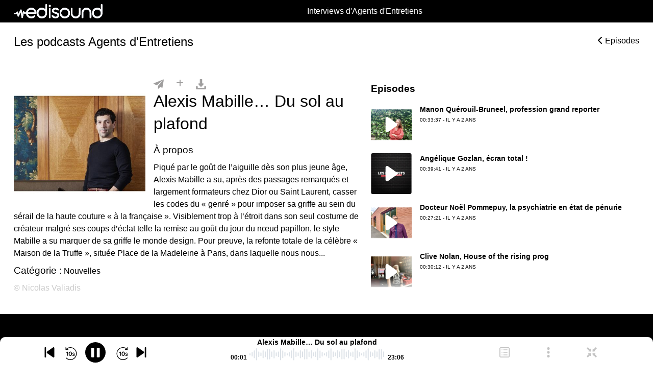

--- FILE ---
content_type: text/css
request_url: https://podcasts.agentsdentretiens.com/build/2082.ba3a9527.css
body_size: 4791
content:
.rwm-podcast-player._amp * input,.rwm-podcast-player._inread * input{all:initial}.rwm-podcast-player._amp>div#widget-container,.rwm-podcast-player._inread>div#widget-container{border-radius:10px;font-family:quicksand,sans-serif;font-size:16px;line-height:1;margin:auto;max-width:570px;padding:10px}.rwm-podcast-player._amp>div#widget-container div#amplitude-playlist::-webkit-scrollbar,.rwm-podcast-player._inread>div#widget-container div#amplitude-playlist::-webkit-scrollbar{width:5px}.rwm-podcast-player._amp>div#widget-container div#amplitude-playlist::-webkit-scrollbar-track,.rwm-podcast-player._inread>div#widget-container div#amplitude-playlist::-webkit-scrollbar-track{background:#f1f1f1;border-bottom-right-radius:10px}.rwm-podcast-player._amp>div#widget-container div#amplitude-playlist::-webkit-scrollbar-thumb,.rwm-podcast-player._inread>div#widget-container div#amplitude-playlist::-webkit-scrollbar-thumb{background:#888;border-radius:2px}.rwm-podcast-player._amp>div#widget-container div#amplitude-playlist::-webkit-scrollbar-thumb:hover,.rwm-podcast-player._inread>div#widget-container div#amplitude-playlist::-webkit-scrollbar-thumb:hover{background:#555}.rwm-podcast-player._amp>div#widget-container div#amplitude-container,.rwm-podcast-player._inread>div#widget-container div#amplitude-container{display:block;margin:auto;max-width:570px;overflow:hidden;padding-bottom:10px;position:relative}.rwm-podcast-player._amp>div#widget-container div#amplitude-container>div:first-child,.rwm-podcast-player._inread>div#widget-container div#amplitude-container>div:first-child{border:solid #e6e6e6;border-top-left-radius:5px;border-top-right-radius:5px;border-width:1px 1px 0}.rwm-podcast-player._amp>div#widget-container div#amplitude-container #amplitude-playlist,.rwm-podcast-player._amp>div#widget-container div#amplitude-container>div:last-child,.rwm-podcast-player._inread>div#widget-container div#amplitude-container #amplitude-playlist,.rwm-podcast-player._inread>div#widget-container div#amplitude-container>div:last-child{border:1px solid #e6e6e6;border-bottom-left-radius:5px;border-bottom-right-radius:5px;border-top:0 solid #e6e6e6}.rwm-podcast-player._amp>div#widget-container #amplitude-playlist,.rwm-podcast-player._amp>div#widget-container div#amplitude-player,.rwm-podcast-player._inread>div#widget-container #amplitude-playlist,.rwm-podcast-player._inread>div#widget-container div#amplitude-player{display:flex;flex-direction:column;margin:auto;padding:5px 10px 10px}.rwm-podcast-player._amp>div#widget-container div#amplitude-player,.rwm-podcast-player._inread>div#widget-container div#amplitude-player{flex-direction:row}.rwm-podcast-player._amp>div#widget-container div#player-top-left,.rwm-podcast-player._inread>div#widget-container div#player-top-left{height:auto;width:100px}.rwm-podcast-player._amp>div#widget-container div#player-top-left img,.rwm-podcast-player._inread>div#widget-container div#player-top-left img{border-radius:6px;vertical-align:middle;width:100%}.rwm-podcast-player._amp>div#widget-container div#player-top-left img.companion,.rwm-podcast-player._inread>div#widget-container div#player-top-left img.companion{animation:pulse 2s infinite;cursor:pointer}.rwm-podcast-player._amp>div#widget-container div#player-top-right,.rwm-podcast-player._inread>div#widget-container div#player-top-right{display:flex;flex:1;flex-direction:column;justify-content:center;margin-left:10px;min-width:0;position:relative}.rwm-podcast-player._amp>div#widget-container div#player-top-right div#meta-container .title-container,.rwm-podcast-player._inread>div#widget-container div#player-top-right div#meta-container .title-container{display:contents}.rwm-podcast-player._amp>div#widget-container div#player-top-right div#meta-container div.song-artist-album,.rwm-podcast-player._inread>div#widget-container div#player-top-right div#meta-container div.song-artist-album{margin-bottom:25px;width:calc(100% - 100px)}.rwm-podcast-player._amp>div#widget-container div#player-top-right div#meta-container span.song-serie,.rwm-podcast-player._inread>div#widget-container div#player-top-right div#meta-container span.song-serie{display:block;font-family:quicksand bold,sans-serif;font-size:10px;letter-spacing:.23px;opacity:1;overflow:hidden;text-overflow:ellipsis;text-transform:uppercase;visibility:visible;white-space:nowrap}.rwm-podcast-player._amp>div#widget-container div#player-top-right div#meta-container .msg,.rwm-podcast-player._inread>div#widget-container div#player-top-right div#meta-container .msg{display:none}.rwm-podcast-player._amp>div#widget-container div#player-top-right div#meta-container div.song-name,.rwm-podcast-player._inread>div#widget-container div#player-top-right div#meta-container div.song-name{display:block;font-family:quicksand bold,sans-serif;font-size:14px;font-weight:700;letter-spacing:.32px;opacity:1;overflow-wrap:anywhere}.rwm-podcast-player._amp>div#widget-container div#player-top-right div#meta-container .meta-container-play,.rwm-podcast-player._inread>div#widget-container div#player-top-right div#meta-container .meta-container-play{align-items:center;display:flex}.rwm-podcast-player._amp>div#widget-container div#player-top-right.msg-active div#meta-container .song-artist-album,.rwm-podcast-player._inread>div#widget-container div#player-top-right.msg-active div#meta-container .song-artist-album{margin-bottom:35px}.rwm-podcast-player._amp>div#widget-container div#player-top-right.msg-active div#meta-container .song-artist-album span.song-serie,.rwm-podcast-player._inread>div#widget-container div#player-top-right.msg-active div#meta-container .song-artist-album span.song-serie{visibility:hidden}.rwm-podcast-player._amp>div#widget-container div#player-top-right.msg-active div#meta-container .msg,.rwm-podcast-player._inread>div#widget-container div#player-top-right.msg-active div#meta-container .msg{background-color:var(--widget-background-color);border:1px solid var(--secondary-custom-color);border-radius:3px;color:var(--secondary-custom-color);display:inline-block;font-size:.7em;font-style:normal;margin:0;padding:.2em .3em 5px;position:absolute;text-align:center;top:0}.rwm-podcast-player._amp>div#widget-container div#player-top-right .amplitude-play-pause,.rwm-podcast-player._inread>div#widget-container div#player-top-right .amplitude-play-pause{border-radius:100%;cursor:pointer;height:40px;margin-right:10px;position:relative;width:40px}.rwm-podcast-player._amp>div#widget-container div#player-top-right .amplitude-play-pause svg,.rwm-podcast-player._inread>div#widget-container div#player-top-right .amplitude-play-pause svg{height:40px;position:relative;width:40px;z-index:0}.rwm-podcast-player._amp>div#widget-container div#player-top-right .amplitude-play-pause.amplitude-paused:before,.rwm-podcast-player._inread>div#widget-container div#player-top-right .amplitude-play-pause.amplitude-paused:before{animation:pulse3 2s infinite;background-color:var(--main-custom-color);border-radius:100%;content:"";height:100%;position:absolute;width:100%;will-change:transform}.rwm-podcast-player._amp>div#widget-container div#player-top-right .amplitude-play-pause.amplitude-paused:hover:before,.rwm-podcast-player._inread>div#widget-container div#player-top-right .amplitude-play-pause.amplitude-paused:hover:before{animation:none}.rwm-podcast-player._amp>div#widget-container div#tools-container-desktop,.rwm-podcast-player._inread>div#widget-container div#tools-container-desktop{align-items:center;display:flex;float:right;height:16px;justify-content:end;position:absolute;right:0;width:96px}.rwm-podcast-player._amp>div#widget-container div#tools-container-mobile,.rwm-podcast-player._inread>div#widget-container div#tools-container-mobile{display:none}.rwm-podcast-player._amp>div#widget-container div#tools-container-desktop span,.rwm-podcast-player._inread>div#widget-container div#tools-container-desktop span{height:12px;width:12px}.rwm-podcast-player._amp>div#widget-container div.tools-container span,.rwm-podcast-player._inread>div#widget-container div.tools-container span{cursor:pointer;display:inline-block;margin:0 2px}.rwm-podcast-player._amp>div#widget-container div#amplitude-control-mobile,.rwm-podcast-player._inread>div#widget-container div#amplitude-control-mobile{border-color:#e6e6e6;border-style:solid;border-width:0 1px;display:block!important;padding:10px}.rwm-podcast-player._amp>div#widget-container div#amplitude-control-mobile .edisound-progress-bar,.rwm-podcast-player._inread>div#widget-container div#amplitude-control-mobile .edisound-progress-bar{margin-bottom:5px}.rwm-podcast-player._amp>div#widget-container div#amplitude-control-mobile #volume-controls,.rwm-podcast-player._inread>div#widget-container div#amplitude-control-mobile #volume-controls{display:flex;height:15px}.rwm-podcast-player._amp>div#widget-container div#progress-container,.rwm-podcast-player._inread>div#widget-container div#progress-container{cursor:pointer;height:35px;margin-bottom:5px;position:relative;width:100%}.rwm-podcast-player._amp>div#widget-container input[type=range],.rwm-podcast-player._inread>div#widget-container input[type=range]{cursor:pointer}.rwm-podcast-player._amp>div#widget-container div#progress-container input[type=range],.rwm-podcast-player._inread>div#widget-container div#progress-container input[type=range]{-webkit-appearance:none;appearance:none;background-color:rgba(22,56,96,.15);border:0;cursor:pointer;height:35px;-webkit-mask-image:url([data-uri]);mask-image:url([data-uri]);-webkit-mask-position:left center;mask-position:left center;-webkit-mask-repeat:repeat-x;mask-repeat:repeat-x;-webkit-mask-size:auto 100%;mask-size:auto 100%;overflow:hidden;padding:0;width:100%;z-index:20}.rwm-podcast-player._amp>div#widget-container div#progress-container input[type=range]:focus,.rwm-podcast-player._inread>div#widget-container div#progress-container input[type=range]:focus{outline:none}.rwm-podcast-player._amp>div#widget-container input[type=range].amplitude-volume-slider,.rwm-podcast-player._inread>div#widget-container input[type=range].amplitude-volume-slider{-webkit-appearance:none;margin-left:5px;width:40px}.rwm-podcast-player._amp>div#widget-container input[type=range].amplitude-volume-slider:focus,.rwm-podcast-player._inread>div#widget-container input[type=range].amplitude-volume-slider:focus{outline:none}.rwm-podcast-player._amp>div#widget-container input[type=range]:disabled,.rwm-podcast-player._inread>div#widget-container input[type=range]:disabled{background:none}@media screen and (-webkit-min-device-pixel-ratio:0){.rwm-podcast-player._amp>div#widget-container div#progress-container input[type=range]::-webkit-slider-runnable-track,.rwm-podcast-player._inread>div#widget-container div#progress-container input[type=range]::-webkit-slider-runnable-track{-webkit-appearance:none;color:var(--main-custom-color);height:10px;margin-top:-1px}.rwm-podcast-player._amp>div#widget-container div#progress-container input[type=range]::-webkit-slider-thumb,.rwm-podcast-player._inread>div#widget-container div#progress-container input[type=range]::-webkit-slider-thumb{-webkit-appearance:none;box-shadow:-800px 0 0 800px var(--main-custom-color);cursor:ew-resize;height:10px;width:0}.rwm-podcast-player._amp>div#widget-container div#volume-controls input[type=range]::-webkit-slider-runnable-track,.rwm-podcast-player._inread>div#widget-container div#volume-controls input[type=range]::-webkit-slider-runnable-track{-webkit-appearance:none;color:var(--main-custom-color);height:5px;margin-top:-6px;width:80px}.rwm-podcast-player._amp>div#widget-container div#volume-controls input[type=range]::-webkit-slider-thumb,.rwm-podcast-player._inread>div#widget-container div#volume-controls input[type=range]::-webkit-slider-thumb{-webkit-appearance:none;background:var(--main-custom-color);border-radius:10px;cursor:ew-resize;height:10px;width:10px}}.rwm-podcast-player._amp>div#widget-container div#progress-container input[type=range]::-moz-range-thumb,.rwm-podcast-player._inread>div#widget-container div#progress-container input[type=range]::-moz-range-thumb{background:var(--main-custom-color);border:1px solid var(--main-custom-color);border-radius:16px;cursor:pointer;height:80px;opacity:0;width:8px}.rwm-podcast-player._amp>div#widget-container div#volume-controls input[type=range]::-moz-range-thumb,.rwm-podcast-player._inread>div#widget-container div#volume-controls input[type=range]::-moz-range-thumb{background:var(--main-custom-color);border:1px solid var(--main-custom-color);border-radius:16px;cursor:pointer;height:6px;width:6px}.rwm-podcast-player._amp>div#widget-container div#progress-container:hover input[type=range].amplitude-song-slider::-moz-range-thumb,.rwm-podcast-player._inread>div#widget-container div#progress-container:hover input[type=range].amplitude-song-slider::-moz-range-thumb{visibility:visible}.rwm-podcast-player._amp>div#widget-container input[type=range].amplitude-song-slider::-moz-range-track,.rwm-podcast-player._amp>div#widget-container input[type=range].amplitude-volume-slider::-moz-range-track,.rwm-podcast-player._inread>div#widget-container input[type=range].amplitude-song-slider::-moz-range-track,.rwm-podcast-player._inread>div#widget-container input[type=range].amplitude-volume-slider::-moz-range-track{cursor:pointer;height:2px;width:100%}.rwm-podcast-player._amp>div#widget-container input[type=range].amplitude-song-slider::-moz-range-progress,.rwm-podcast-player._inread>div#widget-container input[type=range].amplitude-song-slider::-moz-range-progress{cursor:pointer;height:100%;width:100%}.rwm-podcast-player._amp>div#widget-container input[type=range].amplitude-volume-slider::-moz-range-thumb,.rwm-podcast-player._inread>div#widget-container input[type=range].amplitude-volume-slider::-moz-range-thumb{background:var(--main-custom-color);border-radius:10px;cursor:pointer;height:10px;margin-top:-4px;width:10px}.rwm-podcast-player._amp>div#widget-container [type=range]::-moz-range-progress,.rwm-podcast-player._inread>div#widget-container [type=range]::-moz-range-progress{background:var(--main-custom-color)}@-moz-document url-prefix(){.rwm-podcast-player._amp>div#widget-container input[type=range].amplitude-volume-slider,.rwm-podcast-player._inread>div#widget-container input[type=range].amplitude-volume-slider{margin-top:0}}.rwm-podcast-player._amp>div#widget-container div#time-container-desktop span.current-time,.rwm-podcast-player._amp>div#widget-container div#time-container-mobile span.current-time,.rwm-podcast-player._inread>div#widget-container div#time-container-desktop span.current-time,.rwm-podcast-player._inread>div#widget-container div#time-container-mobile span.current-time{float:left;font-family:quicksand medium,sans-serif;font-size:10px;text-align:center}.rwm-podcast-player._amp>div#widget-container div#time-container-desktop span.duration,.rwm-podcast-player._amp>div#widget-container div#time-container-mobile span.duration,.rwm-podcast-player._inread>div#widget-container div#time-container-desktop span.duration,.rwm-podcast-player._inread>div#widget-container div#time-container-mobile span.duration{float:right;font-family:quicksand medium,sans-serif;font-size:10px;text-align:center}.rwm-podcast-player._amp>div#widget-container svg.svg,.rwm-podcast-player._inread>div#widget-container svg.svg{display:none}.rwm-podcast-player._amp>div#widget-container div.amplitude-paused svg.edisound_widget-container__play,.rwm-podcast-player._inread>div#widget-container div.amplitude-paused svg.edisound_widget-container__play{display:block}.rwm-podcast-player._amp>div#widget-container div.amplitude-paused svg.edisound_widget-container__pause,.rwm-podcast-player._amp>div#widget-container div.amplitude-playing svg.edisound_widget-container__play,.rwm-podcast-player._inread>div#widget-container div.amplitude-paused svg.edisound_widget-container__pause,.rwm-podcast-player._inread>div#widget-container div.amplitude-playing svg.edisound_widget-container__play{display:none}.rwm-podcast-player._amp>div#widget-container div.amplitude-playing svg.edisound_widget-container__pause,.rwm-podcast-player._inread>div#widget-container div.amplitude-playing svg.edisound_widget-container__pause{display:block}.rwm-podcast-player._amp>div#widget-container div.amplitude-mute.amplitude-muted svg.edisound_widget-container__muted,.rwm-podcast-player._inread>div#widget-container div.amplitude-mute.amplitude-muted svg.edisound_widget-container__muted{display:block!important}.rwm-podcast-player._amp>div#widget-container div.amplitude-mute.amplitude-muted svg.edisound_widget-container__not-muted,.rwm-podcast-player._amp>div#widget-container div.amplitude-mute.amplitude-not-muted svg.edisound_widget-container__muted,.rwm-podcast-player._inread>div#widget-container div.amplitude-mute.amplitude-muted svg.edisound_widget-container__not-muted,.rwm-podcast-player._inread>div#widget-container div.amplitude-mute.amplitude-not-muted svg.edisound_widget-container__muted{display:none}.rwm-podcast-player._amp>div#widget-container div.amplitude-mute.amplitude-not-muted svg.edisound_widget-container__not-muted,.rwm-podcast-player._inread>div#widget-container div.amplitude-mute.amplitude-not-muted svg.edisound_widget-container__not-muted{display:block}.rwm-podcast-player._amp>div#widget-container div#control-container div.amplitude-mute,.rwm-podcast-player._inread>div#widget-container div#control-container div.amplitude-mute{cursor:pointer;float:left;height:19px;width:25px}.rwm-podcast-player._amp>div#widget-container div#control-container div#central-control-container div#central-controls,.rwm-podcast-player._inread>div#widget-container div#control-container div#central-control-container div#central-controls{align-items:center;display:flex;justify-content:space-between}.rwm-podcast-player._amp>div#widget-container div#control-container div#central-control-container div#central-controls div,.rwm-podcast-player._inread>div#widget-container div#control-container div#central-control-container div#central-controls div{cursor:pointer}.rwm-podcast-player._amp>div#widget-container div#amplitude-playlist,.rwm-podcast-player._inread>div#widget-container div#amplitude-playlist{box-sizing:content-box;display:flex;flex-direction:column;margin-top:0;max-height:85px;overflow-x:hidden;overflow-y:scroll;padding-top:0}.rwm-podcast-player._amp>div#widget-container div#amplitude-playlist span.title-playlist,.rwm-podcast-player._inread>div#widget-container div#amplitude-playlist span.title-playlist{font-family:quicksand bold,sans-serif;font-size:19px}.rwm-podcast-player._amp>div#widget-container div.playlist-blur,.rwm-podcast-player._inread>div#widget-container div.playlist-blur{background:linear-gradient(180deg,hsla(0,0%,100%,0) 32%,#f6f6f6 100%,var(--player-background-color));height:20px;margin-top:-20px;position:relative}.rwm-podcast-player._amp>div#widget-container div#amplitude-playlist div.song,.rwm-podcast-player._inread>div#widget-container div#amplitude-playlist div.song{cursor:pointer;display:flex;font-family:quicksand medium,sans-serif;line-height:1.1;padding:10px 0}.rwm-podcast-player._amp>div#widget-container div#amplitude-playlist div.song.amplitude-active-song-container,.rwm-podcast-player._inread>div#widget-container div#amplitude-playlist div.song.amplitude-active-song-container{color:var(--text-color)}.rwm-podcast-player._amp>div#widget-container div#amplitude-playlist .song-now-playing-icon-container,.rwm-podcast-player._inread>div#widget-container div#amplitude-playlist .song-now-playing-icon-container{align-items:center;border-radius:37px;display:flex;flex:0 0 32px;height:32px;justify-content:center;width:32px}.rwm-podcast-player._amp>div#widget-container div#amplitude-playlist .song-now-playing-icon-container svg,.rwm-podcast-player._inread>div#widget-container div#amplitude-playlist .song-now-playing-icon-container svg{height:22px}.rwm-podcast-player._amp>div#widget-container div#amplitude-playlist .amplitude-active-song-container .song-now-playing-icon-container,.rwm-podcast-player._inread>div#widget-container div#amplitude-playlist .amplitude-active-song-container .song-now-playing-icon-container{background-color:var(--main-custom-color)}.rwm-podcast-player._amp>div#widget-container div#amplitude-playlist svg.edisound_widget-container__play,.rwm-podcast-player._inread>div#widget-container div#amplitude-playlist svg.edisound_widget-container__play{display:block}.rwm-podcast-player._amp>div#widget-container div#amplitude-playlist .amplitude-active-song-container.amplitude-playing .song-now-playing-icon-container svg.edisound_widget-container__play,.rwm-podcast-player._inread>div#widget-container div#amplitude-playlist .amplitude-active-song-container.amplitude-playing .song-now-playing-icon-container svg.edisound_widget-container__play{display:none}.rwm-podcast-player._amp>div#widget-container div#amplitude-playlist .amplitude-active-song-container.amplitude-playing .song-now-playing-icon-container svg.edisound_widget-container__pause,.rwm-podcast-player._inread>div#widget-container div#amplitude-playlist .amplitude-active-song-container.amplitude-playing .song-now-playing-icon-container svg.edisound_widget-container__pause{display:block}.rwm-podcast-player._amp>div#widget-container div#amplitude-playlist div.song div.song-meta-data,.rwm-podcast-player._inread>div#widget-container div#amplitude-playlist div.song div.song-meta-data{float:left;padding-left:20px;width:calc(100% - 32px)}.rwm-podcast-player._amp>div#widget-container div#amplitude-playlist div.song div.song-meta-data span.song-title,.rwm-podcast-player._inread>div#widget-container div#amplitude-playlist div.song div.song-meta-data span.song-title{display:block;overflow:hidden;text-overflow:ellipsis;white-space:nowrap}.rwm-podcast-player._amp>div#widget-container div#amplitude-playlist div.song span.song-duration,.rwm-podcast-player._inread>div#widget-container div#amplitude-playlist div.song span.song-duration{float:left;font-size:11px;text-align:center}.rwm-podcast-player._amp>div#widget-container div#widget-footer,.rwm-podcast-player._inread>div#widget-container div#widget-footer{line-height:0;text-align:center}.rwm-podcast-player._amp>div#widget-container div#widget-footer svg,.rwm-podcast-player._inread>div#widget-container div#widget-footer svg{margin:auto;width:113px}.rwm-podcast-player._amp>div#widget-container div#time-container-desktop:after,.rwm-podcast-player._amp>div#widget-container div#time-container-mobile:after,.rwm-podcast-player._inread>div#widget-container div#time-container-desktop:after,.rwm-podcast-player._inread>div#widget-container div#time-container-mobile:after{clear:both;content:"";display:table}@media (min-width:540px){.rwm-podcast-player._amp>div#widget-container div#amplitude-control-mobile,.rwm-podcast-player._inread>div#widget-container div#amplitude-control-mobile{display:none!important}.rwm-podcast-player._amp>div#widget-container div#amplitude-control-desktop,.rwm-podcast-player._inread>div#widget-container div#amplitude-control-desktop{display:block!important}.rwm-podcast-player._amp>div#widget-container .display-on-hover,.rwm-podcast-player._inread>div#widget-container .display-on-hover{opacity:0;transition:.3s ease}.rwm-podcast-player._amp>div#widget-container .display-on-hover:focus-within,.rwm-podcast-player._amp>div#widget-container .hover-container:hover .display-on-hover,.rwm-podcast-player._inread>div#widget-container .display-on-hover:focus-within,.rwm-podcast-player._inread>div#widget-container .hover-container:hover .display-on-hover{opacity:1}.rwm-podcast-player._amp>div#widget-container div#amplitude-player,.rwm-podcast-player._inread>div#widget-container div#amplitude-player{padding:20px 20px 10px}.rwm-podcast-player._amp>div#widget-container div#player-top-left,.rwm-podcast-player._inread>div#widget-container div#player-top-left{flex-shrink:0;height:190px;width:190px}.rwm-podcast-player._amp>div#widget-container div#tools-container-desktop,.rwm-podcast-player._inread>div#widget-container div#tools-container-desktop{position:absolute}.rwm-podcast-player._amp>div#widget-container div#tools-container-mobile,.rwm-podcast-player._inread>div#widget-container div#tools-container-mobile{display:none}.rwm-podcast-player._amp>div#widget-container div#player-top-right,.rwm-podcast-player._inread>div#widget-container div#player-top-right{margin-left:15px}.rwm-podcast-player._amp>div#widget-container div#player-top-right div#meta-container,.rwm-podcast-player._inread>div#widget-container div#player-top-right div#meta-container{margin-bottom:15px;margin-top:10px;transition:margin-top .3s ease 0s}.rwm-podcast-player._amp>div#widget-container div#player-top-right div#meta-container .amplitude-play-pause,.rwm-podcast-player._inread>div#widget-container div#player-top-right div#meta-container .amplitude-play-pause{align-items:center;display:flex;height:40px;justify-content:center;width:40px}.rwm-podcast-player._amp>div#widget-container div#player-top-right div#meta-container div.song-artist-album,.rwm-podcast-player._inread>div#widget-container div#player-top-right div#meta-container div.song-artist-album{height:10px;margin-bottom:15px;width:100%}.rwm-podcast-player._amp>div#widget-container div#player-top-right div#meta-container span.song-serie,.rwm-podcast-player._inread>div#widget-container div#player-top-right div#meta-container span.song-serie{font-family:quicksand medium,sans-serif;font-weight:700;padding-bottom:5px}.rwm-podcast-player._amp>div#widget-container div#player-top-right div#central-control-container,.rwm-podcast-player._inread>div#widget-container div#player-top-right div#central-control-container{margin-top:-10px;transition:.3s ease 0s;visibility:hidden}.rwm-podcast-player._amp>div#widget-container div#player-top-right div#central-control-container #central-controls,.rwm-podcast-player._inread>div#widget-container div#player-top-right div#central-control-container #central-controls{width:100%}.rwm-podcast-player._amp>div#widget-container div#player-top-right div#central-control-container #central-controls #volume-controls,.rwm-podcast-player._inread>div#widget-container div#player-top-right div#central-control-container #central-controls #volume-controls{display:flex;height:15px}.rwm-podcast-player._amp>div#widget-container div#player-top-right:hover div#meta-container,.rwm-podcast-player._inread>div#widget-container div#player-top-right:hover div#meta-container{margin-top:0}.rwm-podcast-player._amp>div#widget-container div#player-top-right:hover div#meta-container div.song-artist-album,.rwm-podcast-player._inread>div#widget-container div#player-top-right:hover div#meta-container div.song-artist-album{width:calc(100% - 100px)}.rwm-podcast-player._amp>div#widget-container div#player-top-right:hover div#central-control-container,.rwm-podcast-player._inread>div#widget-container div#player-top-right:hover div#central-control-container{margin-top:10px;visibility:visible}.rwm-podcast-player._amp>div#widget-container div#player-top-right.msg-active div#meta-container .song-artist-album,.rwm-podcast-player._inread>div#widget-container div#player-top-right.msg-active div#meta-container .song-artist-album{margin-bottom:15px}.rwm-podcast-player._amp>div#widget-container div#player-top-right.msg-active div#meta-container .song-artist-album span.song-serie,.rwm-podcast-player._inread>div#widget-container div#player-top-right.msg-active div#meta-container .song-artist-album span.song-serie{visibility:hidden}.rwm-podcast-player._amp>div#widget-container div#player-top-right.msg-active .msg,.rwm-podcast-player._inread>div#widget-container div#player-top-right.msg-active .msg{padding-bottom:5px;position:absolute;top:5px;transition:.3s ease 0s}.rwm-podcast-player._amp>div#widget-container div#player-top-right.msg-active:hover .msg,.rwm-podcast-player._inread>div#widget-container div#player-top-right.msg-active:hover .msg{position:absolute;top:0}.rwm-podcast-player._amp>div#widget-container div#volume-controls .amplitude-not-muted svg.edisound_widget-container__not-muted,.rwm-podcast-player._inread>div#widget-container div#volume-controls .amplitude-not-muted svg.edisound_widget-container__not-muted{display:block!important}.rwm-podcast-player._amp>div#widget-container div#tools-container-mobile span,.rwm-podcast-player._inread>div#widget-container div#tools-container-mobile span{height:18px;width:18px}.rwm-podcast-player._amp>div#widget-container div#amplitude-playlist,.rwm-podcast-player._inread>div#widget-container div#amplitude-playlist{max-height:110px;padding:10px 20px}}.edisound-share-modal .rwm-podcast-player__share,.rwm-podcast-player #amplitude-container .rwm-podcast-player__share{background-color:var(--player-background-color);border:solid #e6e6e6;border-top-left-radius:5px;border-top-right-radius:5px;border-width:1px 1px 0;font-family:quicksand,sans-serif;height:100%;overflow:hidden;padding:0;position:absolute;-webkit-transition:top .2s linear;transition:top .2s linear;width:100%}.edisound-share-modal .rwm-podcast-player__share>div,.rwm-podcast-player #amplitude-container .rwm-podcast-player__share>div{border-style:solid;border-width:0;display:flex;-webkit-flex-basis:100%;flex-basis:100%;flex-direction:column;height:100%;justify-content:flex-start;min-width:0;overflow:auto;padding:15px;scrollbar-width:thin}.edisound-share-modal .rwm-podcast-player__share>div>:last-child,.rwm-podcast-player #amplitude-container .rwm-podcast-player__share>div>:last-child{margin-bottom:1rem}.edisound-share-modal .rwm-podcast-player__share>div>*+*,.rwm-podcast-player #amplitude-container .rwm-podcast-player__share>div>*+*{margin-top:1.25rem}.edisound-share-modal .rwm-podcast-player__share button.close,.rwm-podcast-player #amplitude-container .rwm-podcast-player__share button.close{-webkit-align-items:center;-webkit-box-align:center;-ms-flex-align:center;align-items:center;-webkit-appearance:none;-moz-appearance:none;appearance:none;border:0;cursor:pointer;display:-webkit-inline-flex;display:-ms-inline-flexbox;display:inline-flex;-webkit-box-pack:center;-webkit-justify-content:center;-ms-flex-pack:center;background-color:rgba(22,56,96,.1);border-radius:50%;color:#163860;-webkit-flex-shrink:0;flex-shrink:0;height:1.875rem;justify-content:center;padding:0;text-decoration:none;-webkit-transition:background-color .2s linear;transition:background-color .2s linear;-webkit-user-select:none;-moz-user-select:none;-ms-user-select:none;user-select:none;vertical-align:middle;width:1.875rem}.edisound-share-modal .rwm-podcast-player__share button.close svg,.rwm-podcast-player #amplitude-container .rwm-podcast-player__share button.close svg{display:block;-webkit-box-flex:0;-webkit-flex-grow:0;flex-grow:0;-webkit-flex-shrink:0;flex-shrink:0;height:.625rem;-webkit-transition:fill .2s linear;transition:fill .2s linear;width:.625rem;fill:#163860}.edisound-share-modal .rwm-podcast-player__share a.button,.edisound-share-modal .rwm-podcast-player__share button.button,.rwm-podcast-player #amplitude-container .rwm-podcast-player__share a.button,.rwm-podcast-player #amplitude-container .rwm-podcast-player__share button.button{align-items:center;appearance:none;background-color:transparent;border:0;border-radius:9999px;color:#fff;cursor:pointer;display:inline-flex;font:inherit;justify-content:center;margin:.3125rem;overflow:hidden;padding:.625rem .9375rem;text-decoration:none;user-select:none;vertical-align:middle}.edisound-share-modal .rwm-podcast-player__share a.button:hover,.edisound-share-modal .rwm-podcast-player__share button.button:hover,.rwm-podcast-player #amplitude-container .rwm-podcast-player__share a.button:hover,.rwm-podcast-player #amplitude-container .rwm-podcast-player__share button.button:hover{color:#fff}.edisound-share-modal .rwm-podcast-player__share a.button svg,.edisound-share-modal .rwm-podcast-player__share button.button svg,.rwm-podcast-player #amplitude-container .rwm-podcast-player__share a.button svg,.rwm-podcast-player #amplitude-container .rwm-podcast-player__share button.button svg{display:block;-moz-box-flex:0;flex-grow:0;flex-shrink:0;height:1rem;margin-right:.5rem;transition:fill .2s linear 0s;width:1rem}.edisound-share-modal .rwm-podcast-player__share a.button.rwmp__share-menu-item--facebook,.edisound-share-modal .rwm-podcast-player__share button.button.rwmp__share-menu-item--facebook,.rwm-podcast-player #amplitude-container .rwm-podcast-player__share a.button.rwmp__share-menu-item--facebook,.rwm-podcast-player #amplitude-container .rwm-podcast-player__share button.button.rwmp__share-menu-item--facebook{background-color:#3b5998}.edisound-share-modal .rwm-podcast-player__share a.button.rwmp__share-menu-item--twitter,.edisound-share-modal .rwm-podcast-player__share button.button.rwmp__share-menu-item--twitter,.rwm-podcast-player #amplitude-container .rwm-podcast-player__share a.button.rwmp__share-menu-item--twitter,.rwm-podcast-player #amplitude-container .rwm-podcast-player__share button.button.rwmp__share-menu-item--twitter{background-color:#000}.edisound-share-modal .rwm-podcast-player__share a.button.rwmp__share-menu-item--linkedin,.edisound-share-modal .rwm-podcast-player__share button.button.rwmp__share-menu-item--linkedin,.rwm-podcast-player #amplitude-container .rwm-podcast-player__share a.button.rwmp__share-menu-item--linkedin,.rwm-podcast-player #amplitude-container .rwm-podcast-player__share button.button.rwmp__share-menu-item--linkedin{background-color:#0e76a8}.edisound-share-modal .rwm-podcast-player__share a.button.rwmp__share-menu-item--link,.edisound-share-modal .rwm-podcast-player__share button.button.rwmp__share-menu-item--link,.rwm-podcast-player #amplitude-container .rwm-podcast-player__share a.button.rwmp__share-menu-item--link,.rwm-podcast-player #amplitude-container .rwm-podcast-player__share button.button.rwmp__share-menu-item--link{background-color:grey}.edisound-share-modal .rwm-podcast-player__share a.button.rwmp__share-menu-item--link .rwmp__share__copied-link,.edisound-share-modal .rwm-podcast-player__share a.button.rwmp__share-menu-item--link .rwmp__share__copy-link,.edisound-share-modal .rwm-podcast-player__share button.button.rwmp__share-menu-item--link .rwmp__share__copied-link,.edisound-share-modal .rwm-podcast-player__share button.button.rwmp__share-menu-item--link .rwmp__share__copy-link,.rwm-podcast-player #amplitude-container .rwm-podcast-player__share a.button.rwmp__share-menu-item--link .rwmp__share__copied-link,.rwm-podcast-player #amplitude-container .rwm-podcast-player__share a.button.rwmp__share-menu-item--link .rwmp__share__copy-link,.rwm-podcast-player #amplitude-container .rwm-podcast-player__share button.button.rwmp__share-menu-item--link .rwmp__share__copied-link,.rwm-podcast-player #amplitude-container .rwm-podcast-player__share button.button.rwmp__share-menu-item--link .rwmp__share__copy-link{transition:all .2s}.edisound-share-modal .rwm-podcast-player__share a.button.rwmp__share-menu-item--link .rwmp__share__copied-link,.edisound-share-modal .rwm-podcast-player__share button.button.rwmp__share-menu-item--link .rwmp__share__copied-link,.rwm-podcast-player #amplitude-container .rwm-podcast-player__share a.button.rwmp__share-menu-item--link .rwmp__share__copied-link,.rwm-podcast-player #amplitude-container .rwm-podcast-player__share button.button.rwmp__share-menu-item--link .rwmp__share__copied-link{border:0 solid #e5e5e5;position:absolute}.edisound-share-modal .rwm-podcast-player__share a.button.rwmp__share-menu-item--edisound,.edisound-share-modal .rwm-podcast-player__share a.button.rwmp__share-menu-item--rss,.edisound-share-modal .rwm-podcast-player__share button.button.rwmp__share-menu-item--edisound,.edisound-share-modal .rwm-podcast-player__share button.button.rwmp__share-menu-item--rss,.rwm-podcast-player #amplitude-container .rwm-podcast-player__share a.button.rwmp__share-menu-item--edisound,.rwm-podcast-player #amplitude-container .rwm-podcast-player__share a.button.rwmp__share-menu-item--rss,.rwm-podcast-player #amplitude-container .rwm-podcast-player__share button.button.rwmp__share-menu-item--edisound,.rwm-podcast-player #amplitude-container .rwm-podcast-player__share button.button.rwmp__share-menu-item--rss{background-color:var(--main-custom-color)}.edisound-share-modal .rwm-podcast-player__share a.button.rwmp__share-menu-item--edisound svg,.edisound-share-modal .rwm-podcast-player__share a.button.rwmp__share-menu-item--rss svg,.edisound-share-modal .rwm-podcast-player__share button.button.rwmp__share-menu-item--edisound svg,.edisound-share-modal .rwm-podcast-player__share button.button.rwmp__share-menu-item--rss svg,.rwm-podcast-player #amplitude-container .rwm-podcast-player__share a.button.rwmp__share-menu-item--edisound svg,.rwm-podcast-player #amplitude-container .rwm-podcast-player__share a.button.rwmp__share-menu-item--rss svg,.rwm-podcast-player #amplitude-container .rwm-podcast-player__share button.button.rwmp__share-menu-item--edisound svg,.rwm-podcast-player #amplitude-container .rwm-podcast-player__share button.button.rwmp__share-menu-item--rss svg{fill:#fff;width:2rem}.edisound-share-modal .rwm-podcast-player__share a.button.rwmp__share-menu-item--spotify,.edisound-share-modal .rwm-podcast-player__share button.button.rwmp__share-menu-item--spotify,.rwm-podcast-player #amplitude-container .rwm-podcast-player__share a.button.rwmp__share-menu-item--spotify,.rwm-podcast-player #amplitude-container .rwm-podcast-player__share button.button.rwmp__share-menu-item--spotify{background-color:#00dc4d}.edisound-share-modal .rwm-podcast-player__share a.button.rwmp__share-menu-item--deezer,.edisound-share-modal .rwm-podcast-player__share button.button.rwmp__share-menu-item--deezer,.rwm-podcast-player #amplitude-container .rwm-podcast-player__share a.button.rwmp__share-menu-item--deezer,.rwm-podcast-player #amplitude-container .rwm-podcast-player__share button.button.rwmp__share-menu-item--deezer{background-color:#2692b7}.edisound-share-modal .rwm-podcast-player__share a.button.rwmp__share-menu-item--amazon,.edisound-share-modal .rwm-podcast-player__share button.button.rwmp__share-menu-item--amazon,.rwm-podcast-player #amplitude-container .rwm-podcast-player__share a.button.rwmp__share-menu-item--amazon,.rwm-podcast-player #amplitude-container .rwm-podcast-player__share button.button.rwmp__share-menu-item--amazon{background-color:#4fc5df}.edisound-share-modal .rwm-podcast-player__share a.button.rwmp__share-menu-item--apple,.edisound-share-modal .rwm-podcast-player__share button.button.rwmp__share-menu-item--apple,.rwm-podcast-player #amplitude-container .rwm-podcast-player__share a.button.rwmp__share-menu-item--apple,.rwm-podcast-player #amplitude-container .rwm-podcast-player__share button.button.rwmp__share-menu-item--apple{background-color:#c560ee}.edisound-share-modal .rwm-podcast-player__share a.button span,.edisound-share-modal .rwm-podcast-player__share button.button span,.rwm-podcast-player #amplitude-container .rwm-podcast-player__share a.button span,.rwm-podcast-player #amplitude-container .rwm-podcast-player__share button.button span{color:#fff;display:block;font-family:quicksand,sans-serif;font-size:12px;-webkit-hyphens:auto;-moz-hyphens:auto;-ms-hyphens:auto;hyphens:auto;line-height:1.357143;overflow-wrap:break-word;word-wrap:break-word;font-weight:600;outline:none;white-space:nowrap}.edisound-share-modal .rwm-podcast-player__share .rwmp__share,.rwm-podcast-player #amplitude-container .rwm-podcast-player__share .rwmp__share{display:flex;flex-direction:column;justify-content:flex-start;min-width:0}.edisound-share-modal .rwm-podcast-player__share .rwmp__share>:first-child,.rwm-podcast-player #amplitude-container .rwm-podcast-player__share .rwmp__share>:first-child{margin-top:0}.edisound-share-modal .rwm-podcast-player__share .rwmp__share>:last-child,.rwm-podcast-player #amplitude-container .rwm-podcast-player__share .rwmp__share>:last-child{margin-bottom:0}.edisound-share-modal .rwm-podcast-player__share .rwmp__share h3,.rwm-podcast-player #amplitude-container .rwm-podcast-player__share .rwmp__share h3{display:block;font-family:quicksand,sans-serif;font-size:14px;height:30px;hyphens:auto;line-height:1.4;margin:0;overflow-wrap:break-word;word-wrap:break-word;color:#000;font-weight:800;outline:none}.edisound-share-modal .rwm-podcast-player__share .rwmp__share-menu,.rwm-podcast-player #amplitude-container .rwm-podcast-player__share .rwmp__share-menu{-webkit-align-items:center;display:flex;-webkit-box-align:center;-ms-flex-align:center;align-items:center;-webkit-box-pack:start;-webkit-justify-content:flex-start;-ms-flex-pack:start;-webkit-flex-wrap:wrap;-ms-flex-wrap:wrap;flex-wrap:wrap;justify-content:flex-start;margin:-.3125rem}.edisound-share-modal .rwm-podcast-player__share .rwmp__share-menu>*,.rwm-podcast-player #amplitude-container .rwm-podcast-player__share .rwmp__share-menu>*{margin:.3125rem}.edisound-share-modal .rwm-podcast-player__share .rwmp__share-menu>:last-child,.rwm-podcast-player #amplitude-container .rwm-podcast-player__share .rwmp__share-menu>:last-child{margin-right:0}.edisound-share-modal{border:none;border-radius:2em}.edisound-share-modal .rwm-podcast-player__share{border:0;position:relative}.edisound-share-modal .rwm-podcast-player__share>div{padding:10px}.edisound-share-modal::backdrop{backdrop-filter:blur(60px)}#meta-container .title-container{align-items:center;display:flex;justify-content:space-between}#meta-container .title-container .song-name{text-align:left;width:fit-content;-webkit-line-clamp:1;-webkit-box-orient:vertical}#meta-container .title-container .scroll-container{margin-right:4px;overflow:hidden;white-space:nowrap;width:100%}#meta-container .title-container .scroll-container .full-scrolling{animation:scroll-horizontal 8s linear infinite}@keyframes scroll-horizontal{0%{transform:translateX(0)}20%{transform:translateX(0)}to{transform:translateX(-100%)}}

--- FILE ---
content_type: application/javascript
request_url: https://podcasts.agentsdentretiens.com/build/front.325de634.js
body_size: 4252
content:
(self.webpackChunk=self.webpackChunk||[]).push([[440,9523,8943],{25490:e=>{function n(e){var n=new Error("Cannot find module '"+e+"'");throw n.code="MODULE_NOT_FOUND",n}n.keys=()=>[],n.resolve=n,n.id=25490,e.exports=n},35828:(e,n,t)=>{"use strict";t.d(n,{A:()=>o});const o={"symfony--ux-turbo--turbo-core":t(88687).A}},56013:(e,n,t)=>{"use strict";(0,t(3066).E)(t(25490))},23936:(e,n,t)=>{"use strict";t(16280),t(76918),t(51629),t(23792),t(11745),t(38309),t(60739),t(62010),t(33110),t(69085),t(26099),t(3362),t(27495),t(42781),t(25440),t(21489),t(48140),t(81630),t(72170),t(75044),t(69539),t(31694),t(89955),t(21903),t(91134),t(33206),t(44496),t(66651),t(12887),t(19369),t(66812),t(8995),t(31575),t(36072),t(88747),t(28845),t(29423),t(57301),t(373),t(86614),t(41405),t(33684),t(43250),t(10149),t(24082),t(2945),t(23500),t(55815),t(64979),t(79739);var o=t(19817),a=t.n(o),i=t(74692);function r(){v?i('a[data-rel="installBtn"]').css("display","none"):i('a[data-rel="installBtn"]').css("display","inline-block")}function s(){return p?(d(i("#modalIosInstallContent").html(),!1,!0),!1):null!==b?(b.prompt(),b.userChoice.then((function(e){"accepted"===e.outcome?console.log("User accepted the A2HS prompt"):console.log("User dismissed the A2HS prompt"),b=null}))):1}function d(e){var n=arguments.length>1&&void 0!==arguments[1]&&arguments[1],t=arguments.length>3&&void 0!==arguments[3]&&arguments[3];arguments.length>2&&void 0!==arguments[2]&&arguments[2]?(i("#modal .modal-header .show").hide(),i("#modal .modal-header .podcast").show()):(i("#modal .modal-header .podcast").hide(),i("#modal .modal-header .show").show()),i("#modal .modal-header").show(),i("#modal .modal-content").removeClass("modal-radius"),i("#modal .modal-body").removeClass("no-overflow"),t&&(i("#modal .modal-header").hide(),i("#modal .modal-content").addClass("modal-radius"),i("#modal .modal-body").addClass("no-overflow")),function(e){!e&&f?i("#modal").addClass("bottom"):i("#modal").removeClass("bottom")}(n),i("#modal").modal("hide"),i("#modal .modal-body").html(e),i("#modal").modal("show")}function l(){i(".popin").css("display","flex"),i(".popin").animate({bottom:"0"},500)}t(41640),i("div.amplitude-playlist").on("scroll",(function(){i(this).scrollTop()+i(this).innerHeight()>=i(this)[0].scrollHeight?i(".playlist-blur").hide():i(".playlist-blur").show()}));var c=navigator.userAgent,u=(new(a())).parse(c),m=i('a[data-rel="installBtn"]')[0],p="iOS"===u.os.name&&"Mobile Safari"===u.client.name,f="mobile"===u.device.type||"tablet"===u.device.type||"smartphone"===u.device.type||""===u.device.type,h="standalone"in window.navigator&&window.navigator.standalone||window.matchMedia("(display-mode: standalone)").matches?1:0,b=null,v=!1,g=window.self!==window.top;document.addEventListener("DOMContentLoaded",(function(){})),document.addEventListener("turbo:load",(function(){!function(){(function(e){g||localStorage.getItem(e),"standalone"in window.navigator&&window.navigator.standalone||window.matchMedia("(display-mode: standalone)").matches,r()})("install-"+document.querySelector("#body").dataset.serieId),r(),l(),window.addEventListener("beforeinstallprompt",(function(e){e.preventDefault(),b=e,m.style.display="inline-block",m.addEventListener("click",(function(e){m.style.display="none",s()})),window.addEventListener("appinstalled",(function(){d(i("#installSuccess").html(),!1,!0)}))})),function(){return(null!==b||"onbeforeinstallprompt"in window||p)&&!v&&(!("standalone"in window.navigator&&window.navigator.standalone)||!window.matchMedia("(display-mode: standalone)").matches)}()?i(".install-popup").removeClass("d-none"):(i('a[data-rel="installBtn"]').addClass("d-none"),i(".share-popup").removeClass("d-none")),l(),i('a[rel="share"]').length>0&&"iOS"===u.os.name&&i('a[rel="share"]').each((function(e,n){i('span[data-target="other"]',n).addClass("d-none"),i('span[data-target="ios"]',n).removeClass("d-none")})),i(document).on("click",'a[data-rel="installBtn"]',(function(){s(),i(".install-popup").addClass("d-none"),i(".share-popup").removeClass("d-none")})),i(document).on("click",'a[rel="share"]',(function(e){return h&&"iOS"===u.os.name?navigator.share({title:i(e.currentTarget).data("title"),text:i(e.currentTarget).data("title"),url:i(e.currentTarget).data("url")}):(d(i("#shareBoxContent").html()),i("#modal .modal-content a").on("click",(function(){i(this).hide()}))),!1})),i(document).on("click","#infos",(function(){d(i("#modalDescriptionContent").html())}));!0;var e=!1,n=document.querySelector("#body").dataset.pushUrl,t=document.querySelector("#body").dataset.applicationServerKey,o=document.querySelectorAll(".push-subscription-button");if(!o)return;if(o.forEach((function(n){n.addEventListener("click",(function(n){n.preventDefault(),e?k():w()}))})),!("serviceWorker"in navigator))return console.warn("Service workers are not supported by this browser"),void a("incompatible");if(!("PushManager"in window))return console.warn("Push notifications are not supported by this browser"),void a("incompatible");if(!("showNotification"in ServiceWorkerRegistration.prototype))return console.warn("Notifications are not supported by this browser"),void a("incompatible");if("denied"===Notification.permission)return console.warn("Notifications are denied by the user"),void a("incompatible");"permissions"in navigator&&navigator.permissions.query({name:"notifications"}).then((function(e){e.onchange=function(){"prompt"!=e.state||a("prompt")}}));function a(n){switch(console.log(n),n){case"enabled":i(".push-subscription-button").addClass("d-none"),e=!0;break;case"disabled":case"prompt":i(".push-subscription-button").removeClass("d-none"),e=!1;break;case"computing":e=!1;break;case"incompatible":i(".push-subscription-button").addClass("d-none"),e=!1;break;default:console.error("Unhandled push button state",n)}}function c(e){for(var n=(e+"=".repeat((4-e.length%4)%4)).replace(/\-/g,"+").replace(/_/g,"/"),t=window.atob(n),o=new Uint8Array(t.length),a=0;a<t.length;++a)o[a]=t.charCodeAt(a);return o}function f(){return new Promise((function(e,n){return"denied"===Notification.permission?n(new Error("Push messages are blocked.")):"granted"===Notification.permission?e():"default"===Notification.permission?Notification.requestPermission().then((function(t){"granted"!==t?n(new Error("Bad permission result")):e()})):n(new Error("Unknown permission"))}))}function w(e){return a("computing"),f().then((function(){return navigator.serviceWorker.ready})).then((function(e){return e.pushManager.subscribe({userVisibleOnly:!0,applicationServerKey:c(t)})})).then((function(e){return C(e,"POST")})).then((function(e){return e&&a("enabled")})).catch((function(e){"denied"===Notification.permission?(console.warn("Notifications are denied by the user."),a("incompatible")):(console.error("Impossible to subscribe to push notifications",e),a("disabled"))}))}function y(){navigator.serviceWorker.ready.then((function(e){return e.pushManager.getSubscription()})).then((function(e){if(a("disabled"),e)return C(e,"PUT")})).then((function(e){return e&&a("enabled")})).catch((function(e){console.error("Error when updating the subscription",e)}))}function k(){a("computing"),navigator.serviceWorker.ready.then((function(e){return e.pushManager.getSubscription()})).then((function(e){if(e)return C(e,"DELETE");a("disabled")})).then((function(e){return e.unsubscribe()})).then((function(){return a("disabled")})).catch((function(e){console.error("Error when unsubscribing the user",e),a("disabled")}))}function C(e,t){var o=PushManager.supportedContentEncodings||["aesgcm"],a=e.toJSON();return fetch(n,{method:t,body:JSON.stringify(Object.assign(a,{supportedContentEncodings:o}))}).then((function(){return e}))}navigator.serviceWorker.register("/serviceWorker.js").then((function(){console.log("[SW] Service worker successfully registered."),y()})).catch((function(e){console.error("[SW] Service worker registration failed.",e),a("incompatible")}))}()}))},41640:(e,n,t)=>{"use strict";t.r(n);t(28706),t(48598),t(44114),t(27495),t(90906),t(25440),t(42762),t(56013),t(52675),t(89463),t(2259),t(45700),t(16280),t(76918),t(23792),t(89572),t(2892),t(84185),t(26099),t(47764),t(62953);var o=t(52754);function a(e){return a="function"==typeof Symbol&&"symbol"==typeof Symbol.iterator?function(e){return typeof e}:function(e){return e&&"function"==typeof Symbol&&e.constructor===Symbol&&e!==Symbol.prototype?"symbol":typeof e},a(e)}function i(e,n){for(var t=0;t<n.length;t++){var o=n[t];o.enumerable=o.enumerable||!1,o.configurable=!0,"value"in o&&(o.writable=!0),Object.defineProperty(e,r(o.key),o)}}function r(e){var n=function(e,n){if("object"!=a(e)||!e)return e;var t=e[Symbol.toPrimitive];if(void 0!==t){var o=t.call(e,n||"default");if("object"!=a(o))return o;throw new TypeError("@@toPrimitive must return a primitive value.")}return("string"===n?String:Number)(e)}(e,"string");return"symbol"==a(n)?n:n+""}new(function(){return e=function e(){var n=this;!function(e,n){if(!(e instanceof n))throw new TypeError("Cannot call a class as a function")}(this,e),document.addEventListener("turbo:before-cache",(function(){n.closeModal()})),this.initializeTransitions()},(n=[{key:"closeModal",value:function(){if(document.body.classList.contains("modal-open")){var e=document.querySelector(".modal"),n=o.Modal.getInstance(e);e.classList.remove("fade"),n._backdrop._config.isAnimated=!1,n.hide(),n.dispose()}}},{key:"isPreviewRendered",value:function(){return document.documentElement.hasAttribute("data-turbo-preview")}},{key:"initializeTransitions",value:function(){var e=this;document.addEventListener("turbo:visit",(function(){document.body.classList.add("turbo-loading")})),document.addEventListener("turbo:before-render",(function(n){if(e.isPreviewRendered())n.detail.newBody.classList.remove("turbo-loading"),requestAnimationFrame((function(){document.body.classList.add("turbo-loading")}));else{if(n.detail.newBody.classList.contains("turbo-loading"))return void n.detail.newBody.classList.remove("turbo-loading");n.detail.newBody.classList.add("turbo-loading")}})),document.addEventListener("turbo:render",(function(){Amplitude.bindNewElements(),e.isPreviewRendered()||requestAnimationFrame((function(){document.body.classList.remove("turbo-loading")}))}))}}])&&i(e.prototype,n),t&&i(e,t),Object.defineProperty(e,"prototype",{writable:!1}),e;var e,n,t}());var s=t(8243),d=t.n(s),l=t(74692);window.Amplitude=d(),window.stopCurrentPlaying=function(){d().stop(),d().init({})},window.bindPlayButton=function(){l("span.root-category").on("DOMSubtreeModified",(function(){""===l(this).text()?l("span.serie-cat").hide():l("span.serie-cat").show()})),l("button.navbar-toggler").click((function(){l("div#navbar");l("nav.navbar").toggleClass("show"),l("section#body").toggleClass("blurred"),l(".animated-icon").toggleClass("open"),l(".ribbon").toggleClass("fixed")})),l(".amplitude-play-pause").click((function(){var e=null,t=l(this).parents(".rwm-podcast-player");null==t[0].dataset.random&&(l(".rwm-podcast-player").removeAttr("data-random"),l(this).data("start")&&(e=l(this).data("start")),n(t,e))}));var e=l(".rwm-podcast-player._front");function n(e){var n=arguments.length>1&&void 0!==arguments[1]?arguments[1]:null,t=e.data("url");if(t){stopCurrentPlaying();var o=function(e){for(var n=[],t="ABCDEFGHIJKLMNOPQRSTUVWXYZabcdefghijklmnopqrstuvwxyz0123456789",o=t.length,a=0;a<e;a++)n.push(t.charAt(Math.floor(Math.random()*o)));return n.join("")}(10);e[0].dataset.random=o;for(var a,i="",r=(e[0].dataset.pid,0);r<e[0].attributes.length;r++)"data-pid"!==(a=e[0].attributes[r]).nodeName&&"data-random"!==a.nodeName&&"data-turbo-permanent"!==a.nodeName&&"data-url"!==a.nodeName&&/^data-/.test(a.nodeName)&&(""!==i&&(i+="&"),i+=a.nodeName.replace(/^data-/,"")+"="+a.nodeValue.trim());n&&(""!==i&&(i+="&"),i+="start="+n);var s=document.createElement("script");s.type="text/javascript",s.dataset.turboCache="false",s.src="".concat(t,"?").concat(i),document.body.appendChild(s)}}e&&"playing"!=d().getPlayerState()&&n(e)}}},e=>{e.O(0,[4692,3738,169,8257,7518,3362,2754,7638,627,4855],(()=>{return n=23936,e(e.s=n);var n}));e.O()}]);

--- FILE ---
content_type: application/javascript
request_url: https://podcasts.agentsdentretiens.com/build/8257.b79ec060.js
body_size: 3259
content:
"use strict";(self.webpackChunk=self.webpackChunk||[]).push([[8257],{70597:(t,r,n)=>{var e=n(79039),o=n(78227),i=n(77388),u=o("species");t.exports=function(t){return i>=51||!e((function(){var r=[];return(r.constructor={})[u]=function(){return{foo:1}},1!==r[t](Boolean).foo}))}},34598:(t,r,n)=>{var e=n(79039);t.exports=function(t,r){var n=[][t];return!!n&&e((function(){n.call(null,r||function(){return 1},1)}))}},34527:(t,r,n)=>{var e=n(43724),o=n(34376),i=TypeError,u=Object.getOwnPropertyDescriptor,f=e&&!function(){if(void 0!==this)return!0;try{Object.defineProperty([],"length",{writable:!1}).length=1}catch(t){return t instanceof TypeError}}();t.exports=f?function(t,r){if(o(t)&&!u(t,"length").writable)throw new i("Cannot set read only .length");return t.length=r}:function(t,r){return t.length=r}},96837:t=>{var r=TypeError;t.exports=function(t){if(t>9007199254740991)throw r("Maximum allowed index exceeded");return t}},66933:(t,r,n)=>{var e=n(79504),o=n(34376),i=n(94901),u=n(44576),f=n(655),c=e([].push);t.exports=function(t){if(i(t))return t;if(o(t)){for(var r=t.length,n=[],e=0;e<r;e++){var a=t[e];"string"==typeof a?c(n,a):"number"!=typeof a&&"Number"!==u(a)&&"String"!==u(a)||c(n,f(a))}var s=n.length,l=!0;return function(t,r){if(l)return l=!1,r;if(o(this))return r;for(var e=0;e<s;e++)if(n[e]===t)return r}}}},10298:(t,r,n)=>{var e=n(44576),o=n(25397),i=n(38480).f,u=n(67680),f="object"==typeof window&&window&&Object.getOwnPropertyNames?Object.getOwnPropertyNames(window):[];t.exports.f=function(t){return f&&"Window"===e(t)?function(t){try{return i(t)}catch(t){return u(f)}}(t):i(o(t))}},19167:(t,r,n)=>{var e=n(24475);t.exports=e},58242:(t,r,n)=>{var e=n(69565),o=n(97751),i=n(78227),u=n(36840);t.exports=function(){var t=o("Symbol"),r=t&&t.prototype,n=r&&r.valueOf,f=i("toPrimitive");r&&!r[f]&&u(r,f,(function(t){return e(n,this)}),{arity:1})}},91296:(t,r,n)=>{var e=n(4495);t.exports=e&&!!Symbol.for&&!!Symbol.keyFor},70511:(t,r,n)=>{var e=n(19167),o=n(39297),i=n(1951),u=n(24913).f;t.exports=function(t){var r=e.Symbol||(e.Symbol={});o(r,t)||u(r,t,{value:i.f(t)})}},1951:(t,r,n)=>{var e=n(78227);r.f=e},44114:(t,r,n)=>{var e=n(46518),o=n(48981),i=n(26198),u=n(34527),f=n(96837);e({target:"Array",proto:!0,arity:1,forced:n(79039)((function(){return 4294967297!==[].push.call({length:4294967296},1)}))||!function(){try{Object.defineProperty([],"length",{writable:!1}).push()}catch(t){return t instanceof TypeError}}()},{push:function(t){var r=o(this),n=i(r),e=arguments.length;f(n+e);for(var c=0;c<e;c++)r[n]=arguments[c],n++;return u(r,n),n}})},33110:(t,r,n)=>{var e=n(46518),o=n(97751),i=n(18745),u=n(69565),f=n(79504),c=n(79039),a=n(94901),s=n(10757),l=n(67680),v=n(66933),p=n(4495),y=String,d=o("JSON","stringify"),g=f(/./.exec),h=f("".charAt),b=f("".charCodeAt),m=f("".replace),w=f(1..toString),S=/[\uD800-\uDFFF]/g,O=/^[\uD800-\uDBFF]$/,x=/^[\uDC00-\uDFFF]$/,j=!p||c((function(){var t=o("Symbol")("stringify detection");return"[null]"!==d([t])||"{}"!==d({a:t})||"{}"!==d(Object(t))})),F=c((function(){return'"\\udf06\\ud834"'!==d("\udf06\ud834")||'"\\udead"'!==d("\udead")})),P=function(t,r){var n=l(arguments),e=v(r);if(a(e)||void 0!==t&&!s(t))return n[1]=function(t,r){if(a(e)&&(r=u(e,this,y(t),r)),!s(r))return r},i(d,null,n)},E=function(t,r,n){var e=h(n,r-1),o=h(n,r+1);return g(O,t)&&!g(x,o)||g(x,t)&&!g(O,e)?"\\u"+w(b(t,0),16):t};d&&e({target:"JSON",stat:!0,arity:3,forced:j||F},{stringify:function(t,r,n){var e=l(arguments),o=i(j?P:d,null,e);return F&&"string"==typeof o?m(o,S,E):o}})},49773:(t,r,n)=>{var e=n(46518),o=n(4495),i=n(79039),u=n(33717),f=n(48981);e({target:"Object",stat:!0,forced:!o||i((function(){u.f(1)}))},{getOwnPropertySymbols:function(t){var r=u.f;return r?r(f(t)):[]}})},6761:(t,r,n)=>{var e=n(46518),o=n(24475),i=n(69565),u=n(79504),f=n(96395),c=n(43724),a=n(4495),s=n(79039),l=n(39297),v=n(1625),p=n(28551),y=n(25397),d=n(56969),g=n(655),h=n(6980),b=n(2360),m=n(71072),w=n(38480),S=n(10298),O=n(33717),x=n(77347),j=n(24913),F=n(96801),P=n(48773),E=n(36840),D=n(62106),k=n(25745),C=n(66119),N=n(30421),T=n(33392),$=n(78227),A=n(1951),B=n(70511),J=n(58242),I=n(10687),M=n(91181),Q=n(59213).forEach,R=C("hidden"),W="Symbol",q="prototype",z=M.set,G=M.getterFor(W),H=Object[q],K=o.Symbol,L=K&&K[q],U=o.RangeError,V=o.TypeError,X=o.QObject,Y=x.f,Z=j.f,_=S.f,tt=P.f,rt=u([].push),nt=k("symbols"),et=k("op-symbols"),ot=k("wks"),it=!X||!X[q]||!X[q].findChild,ut=function(t,r,n){var e=Y(H,r);e&&delete H[r],Z(t,r,n),e&&t!==H&&Z(H,r,e)},ft=c&&s((function(){return 7!==b(Z({},"a",{get:function(){return Z(this,"a",{value:7}).a}})).a}))?ut:Z,ct=function(t,r){var n=nt[t]=b(L);return z(n,{type:W,tag:t,description:r}),c||(n.description=r),n},at=function(t,r,n){t===H&&at(et,r,n),p(t);var e=d(r);return p(n),l(nt,e)?(n.enumerable?(l(t,R)&&t[R][e]&&(t[R][e]=!1),n=b(n,{enumerable:h(0,!1)})):(l(t,R)||Z(t,R,h(1,b(null))),t[R][e]=!0),ft(t,e,n)):Z(t,e,n)},st=function(t,r){p(t);var n=y(r),e=m(n).concat(yt(n));return Q(e,(function(r){c&&!i(lt,n,r)||at(t,r,n[r])})),t},lt=function(t){var r=d(t),n=i(tt,this,r);return!(this===H&&l(nt,r)&&!l(et,r))&&(!(n||!l(this,r)||!l(nt,r)||l(this,R)&&this[R][r])||n)},vt=function(t,r){var n=y(t),e=d(r);if(n!==H||!l(nt,e)||l(et,e)){var o=Y(n,e);return!o||!l(nt,e)||l(n,R)&&n[R][e]||(o.enumerable=!0),o}},pt=function(t){var r=_(y(t)),n=[];return Q(r,(function(t){l(nt,t)||l(N,t)||rt(n,t)})),n},yt=function(t){var r=t===H,n=_(r?et:y(t)),e=[];return Q(n,(function(t){!l(nt,t)||r&&!l(H,t)||rt(e,nt[t])})),e};a||(E(L=(K=function(){if(v(L,this))throw new V("Symbol is not a constructor");var t=arguments.length&&void 0!==arguments[0]?g(arguments[0]):void 0,r=T(t),n=function(t){var e=void 0===this?o:this;e===H&&i(n,et,t),l(e,R)&&l(e[R],r)&&(e[R][r]=!1);var u=h(1,t);try{ft(e,r,u)}catch(t){if(!(t instanceof U))throw t;ut(e,r,u)}};return c&&it&&ft(H,r,{configurable:!0,set:n}),ct(r,t)})[q],"toString",(function(){return G(this).tag})),E(K,"withoutSetter",(function(t){return ct(T(t),t)})),P.f=lt,j.f=at,F.f=st,x.f=vt,w.f=S.f=pt,O.f=yt,A.f=function(t){return ct($(t),t)},c&&(D(L,"description",{configurable:!0,get:function(){return G(this).description}}),f||E(H,"propertyIsEnumerable",lt,{unsafe:!0}))),e({global:!0,constructor:!0,wrap:!0,forced:!a,sham:!a},{Symbol:K}),Q(m(ot),(function(t){B(t)})),e({target:W,stat:!0,forced:!a},{useSetter:function(){it=!0},useSimple:function(){it=!1}}),e({target:"Object",stat:!0,forced:!a,sham:!c},{create:function(t,r){return void 0===r?b(t):st(b(t),r)},defineProperty:at,defineProperties:st,getOwnPropertyDescriptor:vt}),e({target:"Object",stat:!0,forced:!a},{getOwnPropertyNames:pt}),J(),I(K,W),N[R]=!0},89463:(t,r,n)=>{var e=n(46518),o=n(43724),i=n(24475),u=n(79504),f=n(39297),c=n(94901),a=n(1625),s=n(655),l=n(62106),v=n(77740),p=i.Symbol,y=p&&p.prototype;if(o&&c(p)&&(!("description"in y)||void 0!==p().description)){var d={},g=function(){var t=arguments.length<1||void 0===arguments[0]?void 0:s(arguments[0]),r=a(y,this)?new p(t):void 0===t?p():p(t);return""===t&&(d[r]=!0),r};v(g,p),g.prototype=y,y.constructor=g;var h="Symbol(description detection)"===String(p("description detection")),b=u(y.valueOf),m=u(y.toString),w=/^Symbol\((.*)\)[^)]+$/,S=u("".replace),O=u("".slice);l(y,"description",{configurable:!0,get:function(){var t=b(this);if(f(d,t))return"";var r=m(t),n=h?O(r,7,-1):S(r,w,"$1");return""===n?void 0:n}}),e({global:!0,constructor:!0,forced:!0},{Symbol:g})}},81510:(t,r,n)=>{var e=n(46518),o=n(97751),i=n(39297),u=n(655),f=n(25745),c=n(91296),a=f("string-to-symbol-registry"),s=f("symbol-to-string-registry");e({target:"Symbol",stat:!0,forced:!c},{for:function(t){var r=u(t);if(i(a,r))return a[r];var n=o("Symbol")(r);return a[r]=n,s[n]=r,n}})},2259:(t,r,n)=>{n(70511)("iterator")},52675:(t,r,n)=>{n(6761),n(81510),n(97812),n(33110),n(49773)},97812:(t,r,n)=>{var e=n(46518),o=n(39297),i=n(10757),u=n(16823),f=n(25745),c=n(91296),a=f("symbol-to-string-registry");e({target:"Symbol",stat:!0,forced:!c},{keyFor:function(t){if(!i(t))throw new TypeError(u(t)+" is not a symbol");if(o(a,t))return a[t]}})}}]);

--- FILE ---
content_type: application/javascript
request_url: https://podcasts.agentsdentretiens.com/build/stimulus.04f087ac.js
body_size: 218
content:
(self.webpackChunk=self.webpackChunk||[]).push([[9523],{25490:e=>{function r(e){var r=new Error("Cannot find module '"+e+"'");throw r.code="MODULE_NOT_FOUND",r}r.keys=()=>[],r.resolve=r,r.id=25490,e.exports=r},35828:(e,r,o)=>{"use strict";o.d(r,{A:()=>s});const s={"symfony--ux-turbo--turbo-core":o(88687).A}},56013:(e,r,o)=>{"use strict";(0,o(3066).E)(o(25490))}},e=>{e.O(0,[7638],(()=>{return r=56013,e(e.s=r);var r}));e.O()}]);